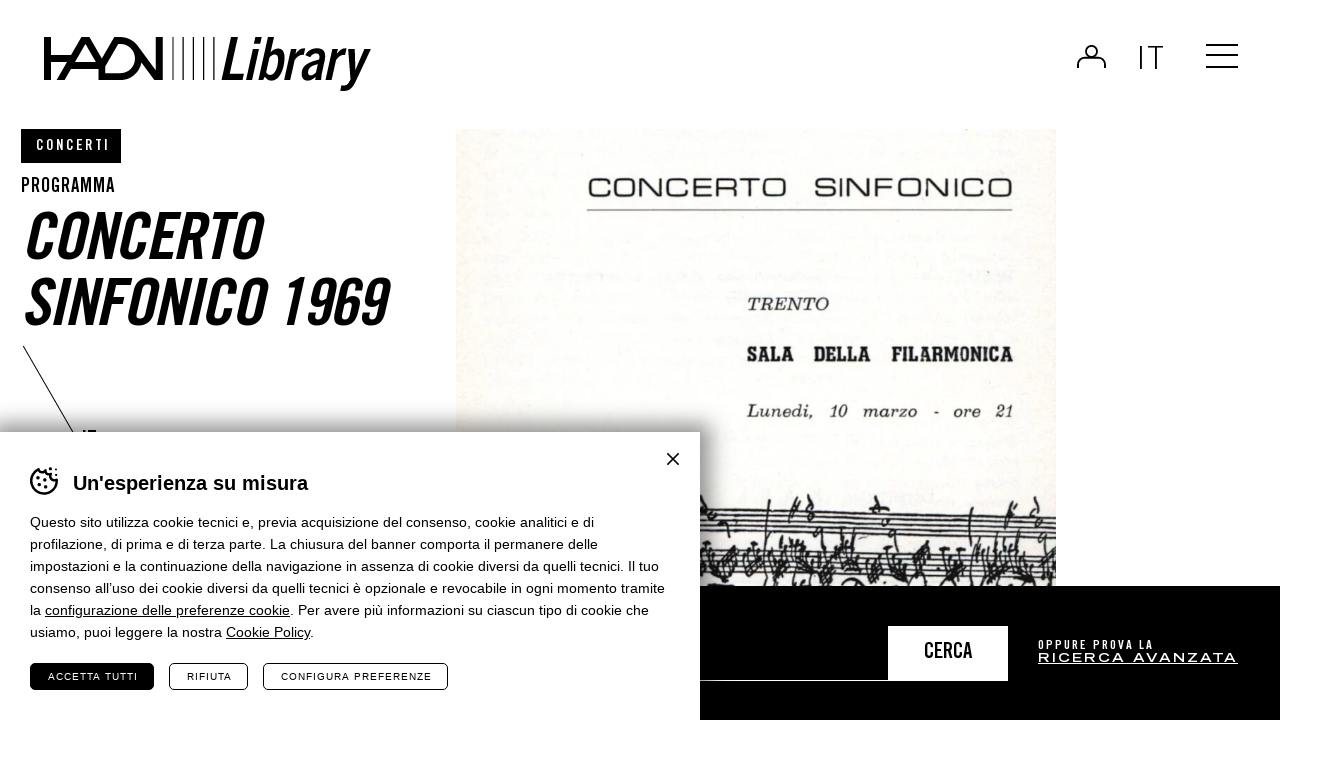

--- FILE ---
content_type: text/html; charset=UTF-8
request_url: https://library.haydn.it/programmi/6440
body_size: 8699
content:
<!DOCTYPE html>
<html lang="it-IT" class="no-js">
<head>
    <meta http-equiv="Content-Type" content="text/html; charset=utf-8" />
    		<meta name="viewport" content="width=device-width,initial-scale=1,user-scalable=yes" />
	    <meta name="format-detection" content="telephone=no" />
    <meta name='robots' content='index, follow, max-image-preview:large, max-snippet:-1, max-video-preview:-1' />
<link rel="alternate" hreflang="it" href="https://library.haydn.it/programmi/6440" />
<link rel="alternate" hreflang="de" href="https://library.haydn.it/de/programme/6440" />
<link rel="alternate" hreflang="en" href="https://library.haydn.it/en/programs/6440" />
<link rel="alternate" hreflang="x-default" href="https://library.haydn.it/programmi/6440" />

	<!-- This site is optimized with the Yoast SEO plugin v26.5 - https://yoast.com/wordpress/plugins/seo/ -->
	<title>CONCERTO SINFONICO - Haydn Library</title>
	<meta property="og:locale" content="it_IT" />
	<meta property="og:type" content="article" />
	<meta property="og:title" content="CONCERTO SINFONICO - Haydn Library" />
	<meta property="og:description" content="&#8220;&#8221; PS_1968-1969_035_005 &#8220;6441&#8221; &#8220;0&#8221; 10/03/1969 &#8220;19690310&#8221; 10/03/1969 &#8220;19690310&#8221; CONCERTO SINFONICO {&#8220;it&#8221;:&#8221;CONCERTO SINFONICO&#8221;,&#8221;de&#8221;:&#8221;&#8221;,&#8221;en&#8221;:&#8221;&#8221;} {&#8220;it&#8221;:&#8221;&amp;#..." />
	<meta property="og:url" content="https://library.haydn.it/programmi/6440" />
	<meta property="og:site_name" content="Haydn Library" />
	<meta property="article:modified_time" content="2024-01-03T08:41:39+00:00" />
	<meta property="og:image" content="https://library.haydn.it/wp-content/uploads/2024/01/PS_1968-1969_035_005.jpg" />
	<meta property="og:image:width" content="1200" />
	<meta property="og:image:height" content="1200" />
	<meta property="og:image:type" content="image/jpeg" />
	<meta name="twitter:card" content="summary_large_image" />
	<meta name="twitter:label1" content="Tempo di lettura stimato" />
	<meta name="twitter:data1" content="1 minuto" />
	<script type="application/ld+json" class="yoast-schema-graph">{"@context":"https://schema.org","@graph":[{"@type":"WebPage","@id":"https://library.haydn.it/programmi/6440","url":"https://library.haydn.it/programmi/6440","name":"CONCERTO SINFONICO - Haydn Library","isPartOf":{"@id":"https://library.haydn.it/#website"},"primaryImageOfPage":{"@id":"https://library.haydn.it/programmi/6440#primaryimage"},"image":{"@id":"https://library.haydn.it/programmi/6440#primaryimage"},"thumbnailUrl":"https://library.haydn.it/wp-content/uploads/2024/01/PS_1968-1969_035_005.jpg","datePublished":"2024-01-03T08:40:42+00:00","dateModified":"2024-01-03T08:41:39+00:00","breadcrumb":{"@id":"https://library.haydn.it/programmi/6440#breadcrumb"},"inLanguage":"it-IT","potentialAction":[{"@type":"ReadAction","target":["https://library.haydn.it/programmi/6440"]}]},{"@type":"ImageObject","inLanguage":"it-IT","@id":"https://library.haydn.it/programmi/6440#primaryimage","url":"https://library.haydn.it/wp-content/uploads/2024/01/PS_1968-1969_035_005.jpg","contentUrl":"https://library.haydn.it/wp-content/uploads/2024/01/PS_1968-1969_035_005.jpg","width":1200,"height":1200},{"@type":"BreadcrumbList","@id":"https://library.haydn.it/programmi/6440#breadcrumb","itemListElement":[{"@type":"ListItem","position":1,"name":"Home","item":"https://library.haydn.it/"},{"@type":"ListItem","position":2,"name":"Programmi","item":"https://library.haydn.it/programmi"},{"@type":"ListItem","position":3,"name":"CONCERTO SINFONICO 1969"}]},{"@type":"WebSite","@id":"https://library.haydn.it/#website","url":"https://library.haydn.it/","name":"Haydn Library","description":"","potentialAction":[{"@type":"SearchAction","target":{"@type":"EntryPoint","urlTemplate":"https://library.haydn.it/?s={search_term_string}"},"query-input":{"@type":"PropertyValueSpecification","valueRequired":true,"valueName":"search_term_string"}}],"inLanguage":"it-IT"}]}</script>
	<!-- / Yoast SEO plugin. -->


<link rel="alternate" title="oEmbed (JSON)" type="application/json+oembed" href="https://library.haydn.it/wp-json/oembed/1.0/embed?url=https%3A%2F%2Flibrary.haydn.it%2Fprogrammi%2F6440" />
<link rel="alternate" title="oEmbed (XML)" type="text/xml+oembed" href="https://library.haydn.it/wp-json/oembed/1.0/embed?url=https%3A%2F%2Flibrary.haydn.it%2Fprogrammi%2F6440&#038;format=xml" />
<style id='classic-theme-styles-inline-css' type='text/css'>
/*! This file is auto-generated */
.wp-block-button__link{color:#fff;background-color:#32373c;border-radius:9999px;box-shadow:none;text-decoration:none;padding:calc(.667em + 2px) calc(1.333em + 2px);font-size:1.125em}.wp-block-file__button{background:#32373c;color:#fff;text-decoration:none}
/*# sourceURL=/wp-includes/css/classic-themes.min.css */
</style>
<link rel='stylesheet' id='cooke_madeincima_main-css' href='https://library.haydn.it/wp-content/plugins/cookie-madeincima/cookie-madeincima.css?ver=6.9' type='text/css' media='all' />
<link rel='stylesheet' id='jquery.fancybox-css' href='https://library.haydn.it/wp-content/themes/digitallibrary/css/vendors/jquery.fancybox.css?ver=1717146929' type='text/css' media='all' />
<link rel='stylesheet' id='style-css' href='https://library.haydn.it/wp-content/themes/digitallibrary/style.css?ver=1717146929' type='text/css' media='all' />
<script type="text/javascript" id="wpml-cookie-js-extra">
/* <![CDATA[ */
var wpml_cookies = {"wp-wpml_current_language":{"value":"it","expires":1,"path":"/"}};
var wpml_cookies = {"wp-wpml_current_language":{"value":"it","expires":1,"path":"/"}};
//# sourceURL=wpml-cookie-js-extra
/* ]]> */
</script>
<script type="text/javascript" src="https://library.haydn.it/wp-content/plugins/sitepress-multilingual-cms/res/js/cookies/language-cookie.js?ver=486900" id="wpml-cookie-js" defer="defer" data-wp-strategy="defer"></script>
<script type="text/javascript" src="https://library.haydn.it/wp-content/themes/digitallibrary/js/jquery.min.js?ver=1717146929" id="jquery-js"></script>
<script type="text/javascript" id="cookie_madeincima_main-js-extra">
/* <![CDATA[ */
var config = {"currentPolicyVersion":"009e72df63000088c327","cookieUserUniqueID":"84cd3115ffbf49030594","cookieName":"cm_cookie_haydn-library","cookieUrlSite":"https://library.haydn.it","cookieAjaxEndpoint":"https://library.haydn.it/wp-admin/admin-ajax.php","cookieAjaxPrintFunction":"mc_print_cookie_notice_preferences","cookiePrivacyUrl":"","cookiePosition":"top","cookieActivation":"a","cookieMainContainerClasses":"","cookieBodyClasses":"","cookieOnlyTech":"","cookieSiteMode":"live","cookieTracker":"matomo","cookieErrorMessage":"This content is disabled because you didn't authorize cookies.","cookieDefaultLanguage":"it","cookieCurrentLanguage":"it","cookieCatGranulari":"","cookieUserPreferencesNonce":"1d2c585a12"};
var cm_cookies_map = {"192":{"script_id":"192","event":"mic_activator_prima_parte","monitor_id":"","cookies":{"193":{"status":true},"5020":{"status":true},"5019":{"status":true}}},"191":{"script_id":"191","event":"mic_activator_facebook_pixel","monitor_id":"","cookies":{"216":{"status":false}}},"6075":{"script_id":"6075","event":"mic_activator_facebook_pixel","monitor_id":"","cookies":{"6073":{"status":false}}},"6074":{"script_id":"6074","event":"mic_activator_facebook_pixel","monitor_id":"","cookies":{"6072":{"status":false}}}};
var cm_cookies_hashed = ["60ddf9cefec3a8148e7b1332c0b09a14"];
//# sourceURL=cookie_madeincima_main-js-extra
/* ]]> */
</script>
<script type="text/javascript" src="https://library.haydn.it/wp-content/plugins/cookie-madeincima/cookie-madeincima.jquery.js?ver=6.9" id="cookie_madeincima_main-js"></script>
<link rel="https://api.w.org/" href="https://library.haydn.it/wp-json/" /><meta name="theme-color" content="#000000"><link rel="icon" href="https://library.haydn.it/wp-content/uploads/2023/09/cropped-favicon-32x32.jpg" sizes="32x32" />
<link rel="icon" href="https://library.haydn.it/wp-content/uploads/2023/09/cropped-favicon-192x192.jpg" sizes="192x192" />
<link rel="apple-touch-icon" href="https://library.haydn.it/wp-content/uploads/2023/09/cropped-favicon-180x180.jpg" />
<meta name="msapplication-TileImage" content="https://library.haydn.it/wp-content/uploads/2023/09/cropped-favicon-270x270.jpg" />
<style id='global-styles-inline-css' type='text/css'>
:root{--wp--preset--aspect-ratio--square: 1;--wp--preset--aspect-ratio--4-3: 4/3;--wp--preset--aspect-ratio--3-4: 3/4;--wp--preset--aspect-ratio--3-2: 3/2;--wp--preset--aspect-ratio--2-3: 2/3;--wp--preset--aspect-ratio--16-9: 16/9;--wp--preset--aspect-ratio--9-16: 9/16;--wp--preset--color--black: #000000;--wp--preset--color--cyan-bluish-gray: #abb8c3;--wp--preset--color--white: #ffffff;--wp--preset--color--pale-pink: #f78da7;--wp--preset--color--vivid-red: #cf2e2e;--wp--preset--color--luminous-vivid-orange: #ff6900;--wp--preset--color--luminous-vivid-amber: #fcb900;--wp--preset--color--light-green-cyan: #7bdcb5;--wp--preset--color--vivid-green-cyan: #00d084;--wp--preset--color--pale-cyan-blue: #8ed1fc;--wp--preset--color--vivid-cyan-blue: #0693e3;--wp--preset--color--vivid-purple: #9b51e0;--wp--preset--gradient--vivid-cyan-blue-to-vivid-purple: linear-gradient(135deg,rgb(6,147,227) 0%,rgb(155,81,224) 100%);--wp--preset--gradient--light-green-cyan-to-vivid-green-cyan: linear-gradient(135deg,rgb(122,220,180) 0%,rgb(0,208,130) 100%);--wp--preset--gradient--luminous-vivid-amber-to-luminous-vivid-orange: linear-gradient(135deg,rgb(252,185,0) 0%,rgb(255,105,0) 100%);--wp--preset--gradient--luminous-vivid-orange-to-vivid-red: linear-gradient(135deg,rgb(255,105,0) 0%,rgb(207,46,46) 100%);--wp--preset--gradient--very-light-gray-to-cyan-bluish-gray: linear-gradient(135deg,rgb(238,238,238) 0%,rgb(169,184,195) 100%);--wp--preset--gradient--cool-to-warm-spectrum: linear-gradient(135deg,rgb(74,234,220) 0%,rgb(151,120,209) 20%,rgb(207,42,186) 40%,rgb(238,44,130) 60%,rgb(251,105,98) 80%,rgb(254,248,76) 100%);--wp--preset--gradient--blush-light-purple: linear-gradient(135deg,rgb(255,206,236) 0%,rgb(152,150,240) 100%);--wp--preset--gradient--blush-bordeaux: linear-gradient(135deg,rgb(254,205,165) 0%,rgb(254,45,45) 50%,rgb(107,0,62) 100%);--wp--preset--gradient--luminous-dusk: linear-gradient(135deg,rgb(255,203,112) 0%,rgb(199,81,192) 50%,rgb(65,88,208) 100%);--wp--preset--gradient--pale-ocean: linear-gradient(135deg,rgb(255,245,203) 0%,rgb(182,227,212) 50%,rgb(51,167,181) 100%);--wp--preset--gradient--electric-grass: linear-gradient(135deg,rgb(202,248,128) 0%,rgb(113,206,126) 100%);--wp--preset--gradient--midnight: linear-gradient(135deg,rgb(2,3,129) 0%,rgb(40,116,252) 100%);--wp--preset--font-size--small: 13px;--wp--preset--font-size--medium: 20px;--wp--preset--font-size--large: 36px;--wp--preset--font-size--x-large: 42px;--wp--preset--spacing--20: 0.44rem;--wp--preset--spacing--30: 0.67rem;--wp--preset--spacing--40: 1rem;--wp--preset--spacing--50: 1.5rem;--wp--preset--spacing--60: 2.25rem;--wp--preset--spacing--70: 3.38rem;--wp--preset--spacing--80: 5.06rem;--wp--preset--shadow--natural: 6px 6px 9px rgba(0, 0, 0, 0.2);--wp--preset--shadow--deep: 12px 12px 50px rgba(0, 0, 0, 0.4);--wp--preset--shadow--sharp: 6px 6px 0px rgba(0, 0, 0, 0.2);--wp--preset--shadow--outlined: 6px 6px 0px -3px rgb(255, 255, 255), 6px 6px rgb(0, 0, 0);--wp--preset--shadow--crisp: 6px 6px 0px rgb(0, 0, 0);}:where(.is-layout-flex){gap: 0.5em;}:where(.is-layout-grid){gap: 0.5em;}body .is-layout-flex{display: flex;}.is-layout-flex{flex-wrap: wrap;align-items: center;}.is-layout-flex > :is(*, div){margin: 0;}body .is-layout-grid{display: grid;}.is-layout-grid > :is(*, div){margin: 0;}:where(.wp-block-columns.is-layout-flex){gap: 2em;}:where(.wp-block-columns.is-layout-grid){gap: 2em;}:where(.wp-block-post-template.is-layout-flex){gap: 1.25em;}:where(.wp-block-post-template.is-layout-grid){gap: 1.25em;}.has-black-color{color: var(--wp--preset--color--black) !important;}.has-cyan-bluish-gray-color{color: var(--wp--preset--color--cyan-bluish-gray) !important;}.has-white-color{color: var(--wp--preset--color--white) !important;}.has-pale-pink-color{color: var(--wp--preset--color--pale-pink) !important;}.has-vivid-red-color{color: var(--wp--preset--color--vivid-red) !important;}.has-luminous-vivid-orange-color{color: var(--wp--preset--color--luminous-vivid-orange) !important;}.has-luminous-vivid-amber-color{color: var(--wp--preset--color--luminous-vivid-amber) !important;}.has-light-green-cyan-color{color: var(--wp--preset--color--light-green-cyan) !important;}.has-vivid-green-cyan-color{color: var(--wp--preset--color--vivid-green-cyan) !important;}.has-pale-cyan-blue-color{color: var(--wp--preset--color--pale-cyan-blue) !important;}.has-vivid-cyan-blue-color{color: var(--wp--preset--color--vivid-cyan-blue) !important;}.has-vivid-purple-color{color: var(--wp--preset--color--vivid-purple) !important;}.has-black-background-color{background-color: var(--wp--preset--color--black) !important;}.has-cyan-bluish-gray-background-color{background-color: var(--wp--preset--color--cyan-bluish-gray) !important;}.has-white-background-color{background-color: var(--wp--preset--color--white) !important;}.has-pale-pink-background-color{background-color: var(--wp--preset--color--pale-pink) !important;}.has-vivid-red-background-color{background-color: var(--wp--preset--color--vivid-red) !important;}.has-luminous-vivid-orange-background-color{background-color: var(--wp--preset--color--luminous-vivid-orange) !important;}.has-luminous-vivid-amber-background-color{background-color: var(--wp--preset--color--luminous-vivid-amber) !important;}.has-light-green-cyan-background-color{background-color: var(--wp--preset--color--light-green-cyan) !important;}.has-vivid-green-cyan-background-color{background-color: var(--wp--preset--color--vivid-green-cyan) !important;}.has-pale-cyan-blue-background-color{background-color: var(--wp--preset--color--pale-cyan-blue) !important;}.has-vivid-cyan-blue-background-color{background-color: var(--wp--preset--color--vivid-cyan-blue) !important;}.has-vivid-purple-background-color{background-color: var(--wp--preset--color--vivid-purple) !important;}.has-black-border-color{border-color: var(--wp--preset--color--black) !important;}.has-cyan-bluish-gray-border-color{border-color: var(--wp--preset--color--cyan-bluish-gray) !important;}.has-white-border-color{border-color: var(--wp--preset--color--white) !important;}.has-pale-pink-border-color{border-color: var(--wp--preset--color--pale-pink) !important;}.has-vivid-red-border-color{border-color: var(--wp--preset--color--vivid-red) !important;}.has-luminous-vivid-orange-border-color{border-color: var(--wp--preset--color--luminous-vivid-orange) !important;}.has-luminous-vivid-amber-border-color{border-color: var(--wp--preset--color--luminous-vivid-amber) !important;}.has-light-green-cyan-border-color{border-color: var(--wp--preset--color--light-green-cyan) !important;}.has-vivid-green-cyan-border-color{border-color: var(--wp--preset--color--vivid-green-cyan) !important;}.has-pale-cyan-blue-border-color{border-color: var(--wp--preset--color--pale-cyan-blue) !important;}.has-vivid-cyan-blue-border-color{border-color: var(--wp--preset--color--vivid-cyan-blue) !important;}.has-vivid-purple-border-color{border-color: var(--wp--preset--color--vivid-purple) !important;}.has-vivid-cyan-blue-to-vivid-purple-gradient-background{background: var(--wp--preset--gradient--vivid-cyan-blue-to-vivid-purple) !important;}.has-light-green-cyan-to-vivid-green-cyan-gradient-background{background: var(--wp--preset--gradient--light-green-cyan-to-vivid-green-cyan) !important;}.has-luminous-vivid-amber-to-luminous-vivid-orange-gradient-background{background: var(--wp--preset--gradient--luminous-vivid-amber-to-luminous-vivid-orange) !important;}.has-luminous-vivid-orange-to-vivid-red-gradient-background{background: var(--wp--preset--gradient--luminous-vivid-orange-to-vivid-red) !important;}.has-very-light-gray-to-cyan-bluish-gray-gradient-background{background: var(--wp--preset--gradient--very-light-gray-to-cyan-bluish-gray) !important;}.has-cool-to-warm-spectrum-gradient-background{background: var(--wp--preset--gradient--cool-to-warm-spectrum) !important;}.has-blush-light-purple-gradient-background{background: var(--wp--preset--gradient--blush-light-purple) !important;}.has-blush-bordeaux-gradient-background{background: var(--wp--preset--gradient--blush-bordeaux) !important;}.has-luminous-dusk-gradient-background{background: var(--wp--preset--gradient--luminous-dusk) !important;}.has-pale-ocean-gradient-background{background: var(--wp--preset--gradient--pale-ocean) !important;}.has-electric-grass-gradient-background{background: var(--wp--preset--gradient--electric-grass) !important;}.has-midnight-gradient-background{background: var(--wp--preset--gradient--midnight) !important;}.has-small-font-size{font-size: var(--wp--preset--font-size--small) !important;}.has-medium-font-size{font-size: var(--wp--preset--font-size--medium) !important;}.has-large-font-size{font-size: var(--wp--preset--font-size--large) !important;}.has-x-large-font-size{font-size: var(--wp--preset--font-size--x-large) !important;}
/*# sourceURL=global-styles-inline-css */
</style>
</head>
<body class="wp-singular programma-template-default single single-programma postid-6440 wp-theme-digitallibrary lang-it with-featured-image">
	<ul class="screenreader-menu">
		<li><a href="#main-menu">Vai al menu principale</a></li>
		<li><a href="#main">Vai al contenuto principale</a></li>
	</ul>
	<header class="header">
		<div class="aux">
			<div class="logos-container">
									<a class="logo digital-library" href="https://library.haydn.it">Haydn Library</a>
							</div>
			<div class="header-actions-container">
									<div class="reserved-area-login-container">
												<a href="https://library.haydn.it/login" class="reserved-area-login not-logged-in">Login</a>
					</div>
								<div class="language-switcher-container">
									<nav class="language-switcher lang-dropdown">
					<span class="active lang-dropdown-trigger">it</span>					<ul class="header-langs lang-dropdown-list">
						<li><a href="https://library.haydn.it/de/programme/6440">de</a></li><li><a href="https://library.haydn.it/en/programs/6440">en</a></li>					</ul>
				</nav>
							</div>
				<span class="menu-trigger icon-hamburger">
					<span class="icon">Menu</span>
				</span>
			</div>
			<div class="menu-container">
				<div class="menu-inner">
					<nav id="main-menu" class="main-menu"><ul id="menu-main-menu-it" class="menu"><li id="menu-item-151" class="menu-item menu-item-type-custom menu-item-object-custom menu-item-home menu-item-151"><a href="https://library.haydn.it" title="Homepage">Homepage</a></li>
<li id="menu-item-152" class="menu-item menu-item-type-post_type menu-item-object-page menu-item-152"><a href="https://library.haydn.it/cose-la-haydn-library" title="Cos’è Haydn Library?">Cos’è Haydn Library?</a></li>
<li id="menu-item-368" class="menu-item menu-item-type-post_type_archive menu-item-object-programma current-menu-item menu-item-368"><a href="https://library.haydn.it/programmi" aria-current="page" title="Programmi">Programmi</a></li>
<li id="menu-item-367" class="menu-item menu-item-type-post_type_archive menu-item-object-esecuzione menu-item-367"><a href="https://library.haydn.it/esecuzioni" title="Esecuzioni">Esecuzioni</a></li>
</ul></nav><nav id="secondary-main-menu" class="secondary-main-menu"><ul id="menu-main-menu-secondary-it" class="menu"><li id="menu-item-153" class="menu-item menu-item-type-custom menu-item-object-custom menu-item-153"><a target="_blank" href="https://www.haydn.it/" title="Vai al sito Haydn">Vai al sito Haydn</a></li>
</ul></nav>				</div>
									<a class="event-calendar-link-container" href="https://library.haydn.it/esecuzioni/?advanced">
						<span class="inner">Ricerca avanzata</span>
					</a>
							</div>
		</div>
	</header>
		
	<main id="main" class="main">
				<div class="main-content main-content-programma">
			<div class="headings-container headings-type-10 headings-variant-10a lines-after">
	<div class="main-title-container">
			<div class="categories-container">
		<div class="categories">
								<p class="single-category dark-label">Concerti</p>
									<p class="post-type-label">Programma</p>
						</div>
	</div>
		<div class="main-title-container-inner">
						<h1 class="main-title">CONCERTO SINFONICO 1969</h1>
		</div>
			<div class="heading-meta programma-meta-container">
					<p class="lingue">IT</p>
					<p class="eventi-concerti">1 CONCERTO</p>
		<ul class="allegati">
				<li class="single-allegato">
										<a href="#697d5cc885096" target="_self" class="find-out-more sfogliabile-link main-link" data-fancybox="">Programma</a>
						<div class="sfogliabile-container" id="697d5cc885096" style="display: none;"><iframe src="https://www.yumpu.com/it/embed/view/9zc46JLmpt8sE2KZ"></iframe></div>
								</li>
		</ul>	</div>
	</div>
</div>			<div class="content content-programma">
					<div class="block block-block_featured_image text-with-title-container">
		<div class="image-container"><picture><source srcset="https://library.haydn.it/wp-content/uploads/2024/01/PS_1968-1969_035_005-850x850.jpg.webp" type="image/webp"><img src="https://library.haydn.it/wp-content/uploads/2024/01/PS_1968-1969_035_005-850x850.jpg" class="attachment-dimension_850_850 size-dimension_850_850" alt="PS-1968-1969-035-005" decoding="async" fetchpriority="high" srcset="https://library.haydn.it/wp-content/uploads/2024/01/PS_1968-1969_035_005-850x850.jpg 850w, https://library.haydn.it/wp-content/uploads/2024/01/PS_1968-1969_035_005-150x150.jpg 150w, https://library.haydn.it/wp-content/uploads/2024/01/PS_1968-1969_035_005-500x500.jpg 500w, https://library.haydn.it/wp-content/uploads/2024/01/PS_1968-1969_035_005.jpg 1200w" sizes="(max-width: 850px) 100vw, 850px" /></picture></div>	</div>
<div class="arrow-down lines-after"><span class="icon"></span></div>	<div class="block block-block_listing listing-container text-with-title-container lines-after">
					<div class="title-container">
				<h2 class="title-74">Concerti</h2>
			</div>
				<div class="aux">
			<div class="listing-concerto_evento">
				<div class="listing-list">
					<div class="item" data-found-posts="0">
	<div class="single-listing-item-container">
			<div class="categories-container">
		<div class="categories">
								<p class="single-category dark-label">Concerti</p>
						</div>
	</div>
					<a href="https://library.haydn.it/eventi/concerto-a-trento-9" target="_self" class="image-container">
				<div class="image-container"><picture><source srcset="https://library.haydn.it/wp-content/uploads/2023/08/placeholder.webp" type="image/webp"><img src="https://library.haydn.it/wp-content/uploads/2023/08/placeholder.jpg" class="attachment-dimension_850_850 size-dimension_850_850" alt="placeholder" decoding="async" srcset="https://library.haydn.it/wp-content/uploads/2023/08/placeholder.jpg 850w, https://library.haydn.it/wp-content/uploads/2023/08/placeholder-150x150.jpg 150w, https://library.haydn.it/wp-content/uploads/2023/08/placeholder-500x500.jpg 500w" sizes="(max-width: 850px) 100vw, 850px" /></picture></div>			</a>
				<h2 class="title-35"><a href="https://library.haydn.it/eventi/concerto-a-trento-9" target="_self">Concerto a Trento</a></h2>
					<p class="subtitle">1 esecuzione</p>
					<a href="https://library.haydn.it/eventi/concerto-a-trento-9" target="_self" class="find-out-more main-link">Vedi concerto</a>
			</div>
</div>				</div>
			</div>
		</div>
	</div>
			</div>
		</div>
	</main>
		<div class="search-bar-fixed">
	<div class="inner">
		<h2 class="title">Cerca <br />Esecuzione</h2>
		<form class="form" action="https://library.haydn.it/esecuzioni">
			<div class="inner">
				<div class="field">
										<input type="search" value="" class="input-search" name="search" placeholder="Cerca per titolo o artisti ..." />
					<button class="search-button">Cerca</button>
				</div>
				<p class="search-text">Oppure prova la <a class="" href="https://library.haydn.it/esecuzioni/?advanced">ricerca avanzata</a></p>
			</div>
		</form>
	</div>
</div>	<div class="block-featured-newsletter-container">
					<div class="newsletter-cta-container">
									<div class="inner full-bar bar-dark newsletter-cta-desktop"><a href="https://www.haydn.it/newsletter" target="_blank" class="item"><span>I migliori eventi Haydn nella tua e-mail! <span>Iscriviti alla newsletter!</span></span></a></div>
					<div class="inner newsletter-cta-mobile">
						<h2 class="title-40">I migliori<br>eventi Haydn<br>nella tua e-mail!</h2>
						<a class="find-out-more main-link" href="https://www.haydn.it/newsletter" target="_blank">Iscriviti alla newsletter!</a>
					</div>
							</div>
			</div>
			<footer class="footer">
				<div class="aux footer-aux">
					<div class="logo-container">
						<span class="logo"></span>
					</div>				
												<div class="copyright-contacts-container">
																	<div class="copyright-container">
										<h3 class="copyright-title">Fondazione Haydn di Bolzano e Trento</h3>
									</div>
																	<div class="contacts-container">
																					<p class="contact-line contact-line-1">
												<span class="address contact-value">Via Gilm 1/A / I-39100 Bolzano</span>
											</p>
																					<p class="contact-line contact-line-2">
												<span class="telephone contact-value">+39 0471 975031</span>
											</p>
																					<p class="contact-line contact-line-3">
																									<a class="email contact-value" href="mailto:info@haydn.it">info@haydn.it</a>
																									<a class="pec contact-value" href="mailto:info@pec.haydn.it">info@pec.haydn.it</a>
																							</p>
																					<p class="contact-line contact-line-4">
												<span class="piva contact-value">P. IVA 00665790218</span>
											</p>
																			</div>
															</div>
											<div class="footer-menus-impressum-container">
						<div class="footer-menu-container">
															<div class="primary-footer-menu-container">
									<nav id="primary-footer-menu" class="footer-menu primary-footer-menu"><ul id="menu-footer-menu-primary-it" class="menu"><li id="menu-item-370" class="menu-item menu-item-type-post_type_archive menu-item-object-programma current-menu-item menu-item-370"><a href="https://library.haydn.it/programmi" aria-current="page" title="Programmi">Programmi</a></li>
<li id="menu-item-369" class="menu-item menu-item-type-post_type_archive menu-item-object-esecuzione menu-item-369"><a href="https://library.haydn.it/esecuzioni" title="Esecuzioni">Esecuzioni</a></li>
<li id="menu-item-155" class="menu-item menu-item-type-post_type menu-item-object-page menu-item-155"><a href="https://library.haydn.it/login" title="Login">Login</a></li>
</ul></nav>								</div>
															<div class="secondary-footer-menu-container">
									<nav id="secondary-footer-menu" class="footer-menu secondary-footer-menu"><ul id="menu-footer-menu-secondary-it" class="menu"><li id="menu-item-156" class="menu-item menu-item-type-post_type menu-item-object-page menu-item-156"><a href="https://library.haydn.it/privacy-policy" title="Privacy Policy">Privacy Policy</a></li>
<li id="menu-item-157" class="menu-item menu-item-type-post_type menu-item-object-page menu-item-157"><a href="https://library.haydn.it/cookies" title="Cookies">Cookies</a></li>
<li id="menu-item-158" class="cm-open-cookie-notice menu-item menu-item-type-custom menu-item-object-custom menu-item-158"><a href="#" title="Preferenze cookie">Preferenze cookie</a></li>
</ul></nav>								</div>
														<div class="impressum-container">
																<p class="impressum-line">Website <a href="https://www.madeincima.it/?utm_source=library.haydn.it&utm_medium=Text%2Blink&utm_campaign=Footer%2BLink" target="_blank">MADE IN CIMA</a></p>
							</div>
						</div>
					</div>
											<div class="partners-container">
															<div class="partners-list">
																				<div class="single-partner">
																									<a class="single-partner-inner" href="https://www.assimoco.it/assimoco/home.html" target="_blank">
																									<div class="image-container">
														<img width="300" height="300" src="https://library.haydn.it/wp-content/uploads/2023/11/Nuovo-progetto.png" class="attachment-full size-full" alt="Assimoco" loading="lazy" decoding="async" srcset="https://library.haydn.it/wp-content/uploads/2023/11/Nuovo-progetto.png 300w, https://library.haydn.it/wp-content/uploads/2023/11/Nuovo-progetto-150x150.png 150w" sizes="(max-width: 300px) 100vw, 300px" />													</div>
																									</a>
																							</div>
																					<div class="single-partner">
																									<a class="single-partner-inner" href="https://www.unitn.it/" target="_blank">
																									<div class="image-container">
														<img width="300" height="300" src="https://library.haydn.it/wp-content/uploads/2023/11/UniTrento_logo_ITA_colore2.png" class="attachment-full size-full" alt="Università di Trento" loading="lazy" decoding="async" srcset="https://library.haydn.it/wp-content/uploads/2023/11/UniTrento_logo_ITA_colore2.png 300w, https://library.haydn.it/wp-content/uploads/2023/11/UniTrento_logo_ITA_colore2-150x150.png 150w" sizes="(max-width: 300px) 100vw, 300px" />													</div>
																									</a>
																							</div>
																					<div class="single-partner">
																									<a class="single-partner-inner" href="https://www.beniculturali.it/" target="_blank">
																									<div class="image-container">
														<img width="300" height="300" src="https://library.haydn.it/wp-content/uploads/2023/11/partner_MinisteroDellaCultura.png" class="attachment-full size-full" alt="Ministero della Cultura" loading="lazy" decoding="async" srcset="https://library.haydn.it/wp-content/uploads/2023/11/partner_MinisteroDellaCultura.png 300w, https://library.haydn.it/wp-content/uploads/2023/11/partner_MinisteroDellaCultura-150x150.png 150w" sizes="(max-width: 300px) 100vw, 300px" />													</div>
																									</a>
																							</div>
																					<div class="single-partner">
																									<a class="single-partner-inner" href="https://www.madeincima.it/" target="_blank">
																									<div class="image-container">
														<img width="300" height="300" src="https://library.haydn.it/wp-content/uploads/2023/11/Nuovo-progetto-2.png" class="attachment-full size-full" alt="Made In Cima" loading="lazy" decoding="async" srcset="https://library.haydn.it/wp-content/uploads/2023/11/Nuovo-progetto-2.png 300w, https://library.haydn.it/wp-content/uploads/2023/11/Nuovo-progetto-2-150x150.png 150w" sizes="(max-width: 300px) 100vw, 300px" />													</div>
																									</a>
																							</div>
																		</div>
															<div class="partners-text"><p>Spazio per loghi o <a href="#">altro</a> dedicato ai <strong>finanziatori</strong>.</p>
</div>
													</div>

									</div>
				<div class="clearfix"></div>
			</footer>
		<script type="speculationrules">
{"prefetch":[{"source":"document","where":{"and":[{"href_matches":"/*"},{"not":{"href_matches":["/wp-*.php","/wp-admin/*","/wp-content/uploads/*","/wp-content/*","/wp-content/plugins/*","/wp-content/themes/digitallibrary/*","/*\\?(.+)"]}},{"not":{"selector_matches":"a[rel~=\"nofollow\"]"}},{"not":{"selector_matches":".no-prefetch, .no-prefetch a"}}]},"eagerness":"conservative"}]}
</script>
<div class="cm-cookies"><div class="cm-cookies-inner" role="dialog" aria-modal="true" aria-label="Cookie notice"><p class="sr-only cookie-setting-alert" tabindex="-1">Banner cookie sito Haydn Library - Impostare le preferenze cookie prima di navigare il sito</p><div class="cm-cookies-container cm-cookies-container-notice"><h2 class="cm-cookies-container-notice-title" id="cookie-banner-title">Un&#039;esperienza su misura</h2><p>Questo sito utilizza cookie tecnici e, previa acquisizione del consenso, cookie analitici e di profilazione, di prima e di terza parte. La chiusura del banner comporta il permanere delle impostazioni e la continuazione della navigazione in assenza di cookie diversi da quelli tecnici. Il tuo consenso all’uso dei cookie diversi da quelli tecnici è opzionale e revocabile in ogni momento tramite la <a href="#" class="cm-open-cookie-notice cm-open-cookie-notice-shortcode-type-link" aria-haspopup="dialog"><span class="cm-open-cookie-notice-span">configurazione delle preferenze cookie</span></a>. Per avere più informazioni su ciascun tipo di cookie che usiamo, puoi leggere la nostra <a href="https://library.haydn.it/cookies">Cookie Policy</a>.</p>
</div><div class="cm-cookies-container cm-cookies-container-preferences"><h2 class="cm-cookies-container-preferences-title" tabindex="-1">Configurazione preferenze cookie</h2><div class="cm-cookies-container-preferences-text">Da qui puoi dare o togliere il consenso all’installazione dei cookie utilizzati dal nostro sito web.</div><div class="cm-proprietaries-container"><div class="cm-proprietaries-container-single"><div class="cm-proprietaries-container-single-header"><h2 class="cm-proprietaries-container-title"  id="cm-proprietaries-title-16" aria-expanded="false" tabindex="0">Cookie tecnici necessari</h2><label for="cm-term-id-16" class="cm-cookie-label cm-cookie-label-disabled"  aria-hidden="true"><span class="sr-only">Attiva tutti i cookie di questa categoria</span><input type="checkbox" id="cm-term-id-16" class="cm-cookie-checkbox cm-cookie-checkbox-single-proprietary" checked="checked" disabled="disabled" /><span class="cm-cookie-label-slider parent"></span></label><p class="cm-cookie-tech-description" role="note">Sempre attivi</p><p aria-describedby="cm-proprietaries-title-16">I cookie tecnici necessari non possono essere disattivati in quanto senza questi il sito web non sarebbe in grado di funzionare correttamente. Li usiamo per fornirti i nostri servizi e contribuiscono ad abilitare funzionalità di base quali, ad esempio, la navigazione sulle pagine, la lingua preferita o l’accesso alle aree protette del sito. Comprendono inoltre alcuni cookie analitici che servono a capire come gli utenti interagiscono con il sito raccogliendo informazioni statistiche in forma anonima.</p></div><div class="cm-scripts-container"><div class="cm-scripts-container-script-single"><div class="cm-scripts-container-script-single-cookies"><h3 class="cm-scripts-container-script-single-cookies-title" aria-label="Lista cookie di Prima parte - Numero cookie: 1" aria-expanded="false" tabindex="0">Prima parte<span class="cm-cookies-counter" title="Numero cookie: 1">1</span></h3><div class="cm-scripts-container-script-single-cookies-container"><div class="cm-scripts-container-script-single-cookies-single"><h4 aria-label="Nome del cookie: cm_cookie_haydns-digital-library">cm_cookie_haydns-digital-library</h4><label for="cm-cookie-id-193" class="cm-cookie-label cm-cookie-label-disabled"  aria-hidden="true"><span class="sr-only">Attiva cookie cm_cookie_haydns-digital-library</span><input type="checkbox" id="cm-cookie-id-193" class="cm-cookie-checkbox cm-cookie-checkbox-single-cookie" data-cm-script-id="192" data-cm-cookie-id="193" data-cm-cookie-display-name="cm_cookie_haydns-digital-library" checked="checked" disabled="disabled" data-cm-cookie-translations-ids="[193,5020,5019]" /><span class="cm-cookie-label-slider child"></span></label><p class="cm-cookie-description"><span class="sr-only">Descrizione: </span>Verifica l'accettazione dei cookie.</p><div class="cm-single-cookie-footer"><dl class="cm-cookie-duration"><dt>Durata</dt> <dd><span>6</span> mesi</dd></dl><dl class="cm-cookie-domain"><dt>Dominio</dt> <dd>library.haydn.it</dd></dl></div></div></div></div></div></div></div><div class="cm-proprietaries-container-single"><div class="cm-proprietaries-container-single-header"><h2 class="cm-proprietaries-container-title"  id="cm-proprietaries-title-18" aria-expanded="false" tabindex="0">Cookie di profilazione</h2><label for="cm-term-id-18" class="cm-cookie-label" ><span class="sr-only">Attiva tutti i cookie di questa categoria</span><input type="checkbox" id="cm-term-id-18" class="cm-cookie-checkbox cm-cookie-checkbox-single-proprietary" /><span class="cm-cookie-label-slider parent"></span></label><p aria-describedby="cm-proprietaries-title-18">I cookie di profilazione vengono utilizzati per tracciare gli utenti del sito. La finalità è quella di presentare comunicazioni personalizzate o annunci pubblicitari che siano rilevanti e coinvolgenti per lo specifico utente.</p></div><div class="cm-scripts-container"><div class="cm-scripts-container-script-single"><div class="cm-scripts-container-script-single-cookies"><h3 class="cm-scripts-container-script-single-cookies-title" aria-label="Lista cookie di Facebook - Numero cookie: 1" aria-expanded="false" tabindex="0">Facebook<span class="cm-cookies-counter" title="Numero cookie: 1">1</span></h3><div class="cm-scripts-container-script-single-cookies-container"><div class="cm-scripts-container-script-single-cookies-single"><h4 aria-label="Nome del cookie: _fbp">_fbp</h4><label for="cm-cookie-id-216" class="cm-cookie-label cm-cookie-label-disabled" ><span class="sr-only">Attiva cookie _fbp</span><input type="checkbox" id="cm-cookie-id-216" class="cm-cookie-checkbox cm-cookie-checkbox-single-cookie" data-cm-script-id="191" data-cm-cookie-id="216" data-cm-cookie-display-name="_fbp" data-cm-cookie-translations-ids="[216,6073,6072]" /><span class="cm-cookie-label-slider child"></span></label><p class="cm-cookie-description"><span class="sr-only">Descrizione: </span>Permette di mostrare la nostra pubblicità agli utenti che hanno già visitato il nostro sito web quando sono su Facebook o su una piattaforma digitale supportata da Facebook Advertising.</p><div class="cm-single-cookie-footer"><dl class="cm-cookie-duration"><dt>Durata</dt> <dd><span>3</span> mesi</dd></dl><dl class="cm-cookie-domain"><dt>Dominio</dt> <dd>library.haydn.it</dd></dl></div></div><a href="https://www.facebook.com/policies/cookies/" target="_blank" aria-label="Scopri di più sul fornitore Facebook" class="cm-proprietary-more-info-link"><span>Scopri di più su questo fornitore</span></a></div></div></div></div></div></div></div><div class="cm-cookies-buttons-container"><button aria-label="Accetta tutti i cookie" class="cm-cookies-button cm-cookies-button-accept cm-cookies-button-accept-all">Accetta tutti</button><button aria-label="Accetta solo cookie selezionati" class="cm-cookies-button cm-cookies-button-accept cm-cookies-button-accept-selected">Accetta selezionati</button><button aria-label="Rifiuta tutti i cookie" class="cm-cookies-button cm-cookies-button-refuse">Rifiuta</button><button aria-label="Configura preferenze dei cookie" class="cm-cookies-button cm-cookies-button-configure cm-open-cookie-notice">Configura preferenze</button></div><span class="cm-cookies-close" id="close-cookie-list" tabindex="0">Chiudi banner cookie</span></div></div><!-- Matomo Tag Manager -->
<script >
var _mtm = _mtm || [];
_mtm.push({'mtm.startTime': (new Date().getTime()), 'event': 'mtm.Start'});
var d=document, g=d.createElement('script'), s=d.getElementsByTagName('script')[0];
g.type='text/javascript'; g.async=true; g.src="https://library.haydn.it/wp-content/uploads/matomo/container_cIfDvveX.js"; s.parentNode.insertBefore(g,s);
</script><!-- End Matomo Tag Manager --><script type="text/javascript" src="https://library.haydn.it/wp-content/themes/digitallibrary/js/ua-parser.min.js?ver=1717146929" id="ua-parser-js"></script>
<script type="text/javascript" src="https://library.haydn.it/wp-content/themes/digitallibrary/js/jquery.fancybox.min.js?ver=1717146929" id="fancybox-js"></script>
<script type="text/javascript" id="utility-js-extra">
/* <![CDATA[ */
var localized = {"urlSite":"https://library.haydn.it","lang":"it","post_id":"6440"};
//# sourceURL=utility-js-extra
/* ]]> */
</script>
<script type="text/javascript" src="https://library.haydn.it/wp-content/themes/digitallibrary/js/utility.js?ver=1717146929" id="utility-js"></script>
		<span class="go-to-top">Up</span>
    	<div class="js-media-query-tester"></div>
    	    </body>
</html>
<!--
Performance optimized by W3 Total Cache. Learn more: https://www.boldgrid.com/w3-total-cache/?utm_source=w3tc&utm_medium=footer_comment&utm_campaign=free_plugin


Served from: library.haydn.it @ 2026-01-31 02:37:12 by W3 Total Cache
-->

--- FILE ---
content_type: image/svg+xml
request_url: https://library.haydn.it/wp-content/themes/digitallibrary/images/logo-h.svg
body_size: 660
content:
<?xml version="1.0" encoding="UTF-8"?>
<svg id="Livello_1" data-name="Livello 1" xmlns="http://www.w3.org/2000/svg" viewBox="0 0 331.39 54.7">
  <defs>
    <style>
      .cls-1 {
        stroke-width: 0px;
      }
    </style>
  </defs>
  <path class="cls-1" d="m131.28,43.68h-1.17V0h1.17v43.68Zm10.36,0h-1.17V0h1.17v43.68Zm10.36,0h-1.17V0h1.17v43.68Zm10.36,0h-1.17V0h1.17v43.68Zm10.36,0h-1.17V0h1.17v43.68Zm158.65-31.64h-6.63l-9.07,21.11h-.12l-.61-21.11h-6.69l2.37,30.79-.43.97c-1.83,3.83-3.35,5.35-6.45,5.35-.67,0-1.4-.06-2.31-.24l-1.22,5.48c.97.18,2.07.3,3.22.3,6.39,0,9.07-2.49,12.9-10.65l15.03-32Zm-39.97,31.64l4.56-20.32c2.43-3.53,5.11-5.29,7.91-5.29.37,0,.61,0,1.28.12l1.46-6.57c-.43-.12-.85-.18-1.22-.18-3.47,0-5.78,1.83-8.64,5.78l1.1-5.17h-5.6l-7,31.64h6.15Zm-10.59,0l.61-5.96,3.04-14.06c.37-1.58.49-3.04.49-4.32,0-5.35-2.86-7.91-8.27-7.91s-9.43,2.43-11.86,6.93l4.87,2.13c1.83-2.86,3.71-3.89,6.02-3.89s3.47,1.34,3.47,3.47c0,.85-.18,1.77-.49,2.8-10.34,2.49-17.58,5.78-17.58,14.12,0,4.56,2.07,7.24,5.96,7.24,2.92,0,5.47-1.34,8.15-3.89l-.36,3.35h5.96Zm-5.17-7.79c-1.76,1.95-3.71,3.04-5.42,3.04-1.58,0-2.62-1.16-2.62-3.04,0-4.93,4.14-7.18,9.92-8.34l-1.89,8.34Zm-26.16,7.79l4.56-20.32c2.43-3.53,5.11-5.29,7.91-5.29.37,0,.61,0,1.28.12l1.46-6.57c-.43-.12-.85-.18-1.22-.18-3.47,0-5.78,1.83-8.64,5.78l1.1-5.17h-5.6l-7,31.64h6.15Zm-25.74-3.65c1.4,2.43,3.41,4.2,6.75,4.2,8.76,0,13.26-13.45,13.26-23.24,0-5.84-1.82-9.31-6.57-9.31-2.86,0-5.05,1.34-7.61,3.77L233.14,0h-6.21l-9.67,43.68h4.81l1.7-3.65Zm10.04-22.33c2.31,0,3.53,1.7,3.53,4.87,0,6.69-2.74,15.88-8.03,15.88-2.01,0-3.22-1.1-4.14-2.62l3.35-15.15c1.82-2.01,3.71-2.98,5.29-2.98M220.6,0l-1.46,6.87h-6.51L214.21,0h6.39Zm-2.73,12.04l-7,31.64h-6.15l7-31.64h6.15ZM196.51,0l-8.33,37.23h14.42l-1.4,6.45h-21.29S189.52,0,189.52,0h7Zm-83.21,0v33.83l-17.81-24.18C91.66,3.93,85.12.16,77.75,0h-6.52l-12.61,21.81L46.02,0h-8.08s-10.58,18.32-10.58,18.32H7V0H0v43.68h7v-18.36h16.33l-10.6,18.36h8.08l6.51-11.27h27.81v11.27h22.26c10.69,0,19.47-7.7,21.36-17.83l13.13,17.83h8.43V0h-7ZM31.36,25.41l10.63-18.41,10.63,18.41h-21.26Zm46.48,11.22h-.09s-15.63,0-15.63,0v-6.88l13.13-22.75h2.38c8.07.14,14.57,6.73,14.57,14.83s-6.34,14.59-14.36,14.8"/>
</svg>